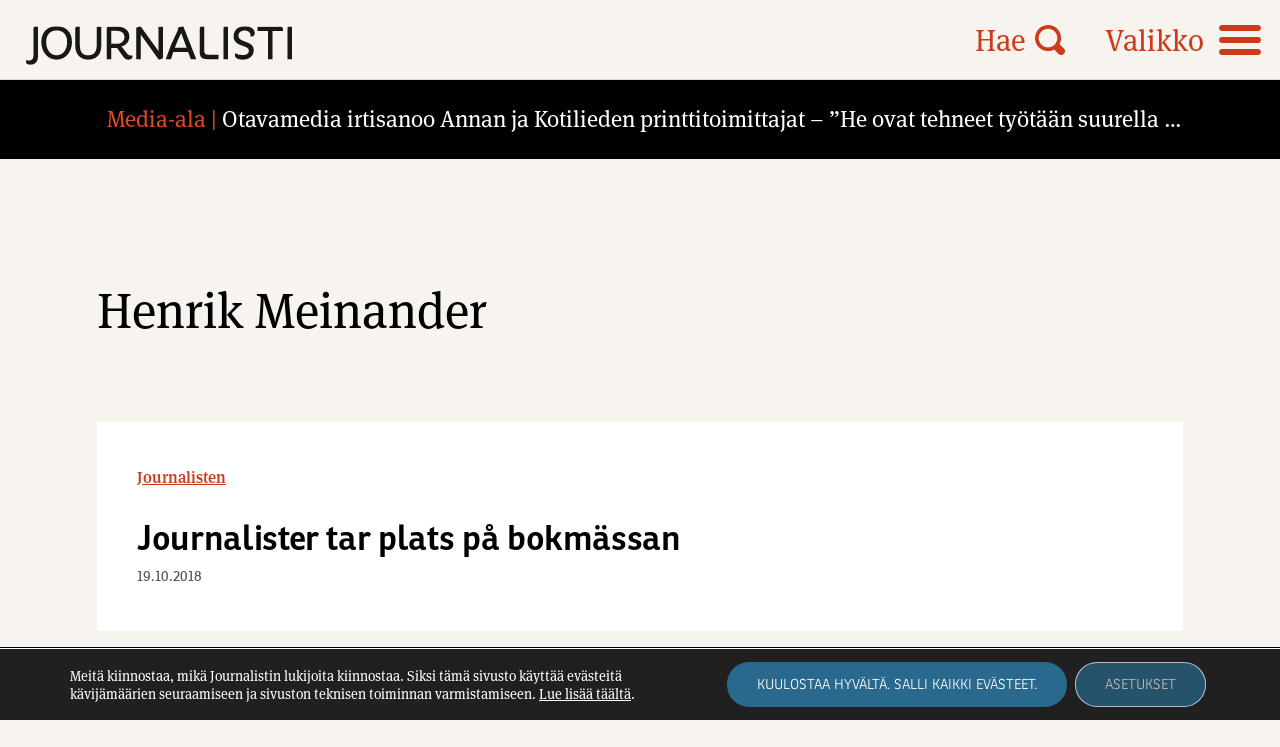

--- FILE ---
content_type: text/html; charset=UTF-8
request_url: https://journalisti.fi/avainsana/henrik-meinander/
body_size: 12080
content:
<!doctype html>
<html lang="fi">
<head>
	<meta charset="UTF-8">
	<meta name="viewport" content="width=device-width, height=device-height, initial-scale=1.0, minimum-scale=1.0, maximum-scale=1.0">
	<link rel="profile" href="https://gmpg.org/xfn/11">
  <!-- <link rel="icon" type="image/png" href="https://journalisti.fi/wp-content/themes/pt-journalisti-theme/assets/img/favicon.png"> -->
  <link rel="stylesheet" href="//use.typekit.net/cxp3nee.css">
	<meta name='robots' content='index, follow, max-image-preview:large, max-snippet:-1, max-video-preview:-1' />

	<!-- This site is optimized with the Yoast SEO plugin v26.5 - https://yoast.com/wordpress/plugins/seo/ -->
	<title>Henrik Meinander Archives - Journalisti</title>
	<link rel="canonical" href="https://journalisti.fi/avainsana/henrik-meinander/" />
	<meta property="og:locale" content="fi_FI" />
	<meta property="og:type" content="article" />
	<meta property="og:title" content="Henrik Meinander Archives - Journalisti" />
	<meta property="og:url" content="https://journalisti.fi/avainsana/henrik-meinander/" />
	<meta property="og:site_name" content="Journalisti" />
	<meta property="og:image" content="https://journalisti.fi/wp-content/uploads/2021/08/placeholder_journalisti.png" />
	<meta property="og:image:width" content="1875" />
	<meta property="og:image:height" content="1875" />
	<meta property="og:image:type" content="image/png" />
	<meta name="twitter:card" content="summary_large_image" />
	<script type="application/ld+json" class="yoast-schema-graph">{"@context":"https://schema.org","@graph":[{"@type":"CollectionPage","@id":"https://journalisti.fi/avainsana/henrik-meinander/","url":"https://journalisti.fi/avainsana/henrik-meinander/","name":"Henrik Meinander Archives - Journalisti","isPartOf":{"@id":"https://journalisti.fi/#website"},"breadcrumb":{"@id":"https://journalisti.fi/avainsana/henrik-meinander/#breadcrumb"},"inLanguage":"fi"},{"@type":"BreadcrumbList","@id":"https://journalisti.fi/avainsana/henrik-meinander/#breadcrumb","itemListElement":[{"@type":"ListItem","position":1,"name":"Home","item":"https://journalisti.fi/"},{"@type":"ListItem","position":2,"name":"Henrik Meinander"}]},{"@type":"WebSite","@id":"https://journalisti.fi/#website","url":"https://journalisti.fi/","name":"Journalisti","description":"Suomen Journalistiliiton ammattilehti – Media-alan ammattilaisten ja journalismin puolella.","potentialAction":[{"@type":"SearchAction","target":{"@type":"EntryPoint","urlTemplate":"https://journalisti.fi/?s={search_term_string}"},"query-input":{"@type":"PropertyValueSpecification","valueRequired":true,"valueName":"search_term_string"}}],"inLanguage":"fi"}]}</script>
	<!-- / Yoast SEO plugin. -->


<link rel='dns-prefetch' href='//static.addtoany.com' />
<style id='wp-img-auto-sizes-contain-inline-css' type='text/css'>
img:is([sizes=auto i],[sizes^="auto," i]){contain-intrinsic-size:3000px 1500px}
/*# sourceURL=wp-img-auto-sizes-contain-inline-css */
</style>
<style id='wp-block-library-inline-css' type='text/css'>
:root{--wp-block-synced-color:#7a00df;--wp-block-synced-color--rgb:122,0,223;--wp-bound-block-color:var(--wp-block-synced-color);--wp-editor-canvas-background:#ddd;--wp-admin-theme-color:#007cba;--wp-admin-theme-color--rgb:0,124,186;--wp-admin-theme-color-darker-10:#006ba1;--wp-admin-theme-color-darker-10--rgb:0,107,160.5;--wp-admin-theme-color-darker-20:#005a87;--wp-admin-theme-color-darker-20--rgb:0,90,135;--wp-admin-border-width-focus:2px}@media (min-resolution:192dpi){:root{--wp-admin-border-width-focus:1.5px}}.wp-element-button{cursor:pointer}:root .has-very-light-gray-background-color{background-color:#eee}:root .has-very-dark-gray-background-color{background-color:#313131}:root .has-very-light-gray-color{color:#eee}:root .has-very-dark-gray-color{color:#313131}:root .has-vivid-green-cyan-to-vivid-cyan-blue-gradient-background{background:linear-gradient(135deg,#00d084,#0693e3)}:root .has-purple-crush-gradient-background{background:linear-gradient(135deg,#34e2e4,#4721fb 50%,#ab1dfe)}:root .has-hazy-dawn-gradient-background{background:linear-gradient(135deg,#faaca8,#dad0ec)}:root .has-subdued-olive-gradient-background{background:linear-gradient(135deg,#fafae1,#67a671)}:root .has-atomic-cream-gradient-background{background:linear-gradient(135deg,#fdd79a,#004a59)}:root .has-nightshade-gradient-background{background:linear-gradient(135deg,#330968,#31cdcf)}:root .has-midnight-gradient-background{background:linear-gradient(135deg,#020381,#2874fc)}:root{--wp--preset--font-size--normal:16px;--wp--preset--font-size--huge:42px}.has-regular-font-size{font-size:1em}.has-larger-font-size{font-size:2.625em}.has-normal-font-size{font-size:var(--wp--preset--font-size--normal)}.has-huge-font-size{font-size:var(--wp--preset--font-size--huge)}.has-text-align-center{text-align:center}.has-text-align-left{text-align:left}.has-text-align-right{text-align:right}.has-fit-text{white-space:nowrap!important}#end-resizable-editor-section{display:none}.aligncenter{clear:both}.items-justified-left{justify-content:flex-start}.items-justified-center{justify-content:center}.items-justified-right{justify-content:flex-end}.items-justified-space-between{justify-content:space-between}.screen-reader-text{border:0;clip-path:inset(50%);height:1px;margin:-1px;overflow:hidden;padding:0;position:absolute;width:1px;word-wrap:normal!important}.screen-reader-text:focus{background-color:#ddd;clip-path:none;color:#444;display:block;font-size:1em;height:auto;left:5px;line-height:normal;padding:15px 23px 14px;text-decoration:none;top:5px;width:auto;z-index:100000}html :where(.has-border-color){border-style:solid}html :where([style*=border-top-color]){border-top-style:solid}html :where([style*=border-right-color]){border-right-style:solid}html :where([style*=border-bottom-color]){border-bottom-style:solid}html :where([style*=border-left-color]){border-left-style:solid}html :where([style*=border-width]){border-style:solid}html :where([style*=border-top-width]){border-top-style:solid}html :where([style*=border-right-width]){border-right-style:solid}html :where([style*=border-bottom-width]){border-bottom-style:solid}html :where([style*=border-left-width]){border-left-style:solid}html :where(img[class*=wp-image-]){height:auto;max-width:100%}:where(figure){margin:0 0 1em}html :where(.is-position-sticky){--wp-admin--admin-bar--position-offset:var(--wp-admin--admin-bar--height,0px)}@media screen and (max-width:600px){html :where(.is-position-sticky){--wp-admin--admin-bar--position-offset:0px}}

/*# sourceURL=wp-block-library-inline-css */
</style><style id='global-styles-inline-css' type='text/css'>
:root{--wp--preset--aspect-ratio--square: 1;--wp--preset--aspect-ratio--4-3: 4/3;--wp--preset--aspect-ratio--3-4: 3/4;--wp--preset--aspect-ratio--3-2: 3/2;--wp--preset--aspect-ratio--2-3: 2/3;--wp--preset--aspect-ratio--16-9: 16/9;--wp--preset--aspect-ratio--9-16: 9/16;--wp--preset--color--black: #000000;--wp--preset--color--cyan-bluish-gray: #abb8c3;--wp--preset--color--white: #ffffff;--wp--preset--color--pale-pink: #f78da7;--wp--preset--color--vivid-red: #cf2e2e;--wp--preset--color--luminous-vivid-orange: #ff6900;--wp--preset--color--luminous-vivid-amber: #fcb900;--wp--preset--color--light-green-cyan: #7bdcb5;--wp--preset--color--vivid-green-cyan: #00d084;--wp--preset--color--pale-cyan-blue: #8ed1fc;--wp--preset--color--vivid-cyan-blue: #0693e3;--wp--preset--color--vivid-purple: #9b51e0;--wp--preset--gradient--vivid-cyan-blue-to-vivid-purple: linear-gradient(135deg,rgb(6,147,227) 0%,rgb(155,81,224) 100%);--wp--preset--gradient--light-green-cyan-to-vivid-green-cyan: linear-gradient(135deg,rgb(122,220,180) 0%,rgb(0,208,130) 100%);--wp--preset--gradient--luminous-vivid-amber-to-luminous-vivid-orange: linear-gradient(135deg,rgb(252,185,0) 0%,rgb(255,105,0) 100%);--wp--preset--gradient--luminous-vivid-orange-to-vivid-red: linear-gradient(135deg,rgb(255,105,0) 0%,rgb(207,46,46) 100%);--wp--preset--gradient--very-light-gray-to-cyan-bluish-gray: linear-gradient(135deg,rgb(238,238,238) 0%,rgb(169,184,195) 100%);--wp--preset--gradient--cool-to-warm-spectrum: linear-gradient(135deg,rgb(74,234,220) 0%,rgb(151,120,209) 20%,rgb(207,42,186) 40%,rgb(238,44,130) 60%,rgb(251,105,98) 80%,rgb(254,248,76) 100%);--wp--preset--gradient--blush-light-purple: linear-gradient(135deg,rgb(255,206,236) 0%,rgb(152,150,240) 100%);--wp--preset--gradient--blush-bordeaux: linear-gradient(135deg,rgb(254,205,165) 0%,rgb(254,45,45) 50%,rgb(107,0,62) 100%);--wp--preset--gradient--luminous-dusk: linear-gradient(135deg,rgb(255,203,112) 0%,rgb(199,81,192) 50%,rgb(65,88,208) 100%);--wp--preset--gradient--pale-ocean: linear-gradient(135deg,rgb(255,245,203) 0%,rgb(182,227,212) 50%,rgb(51,167,181) 100%);--wp--preset--gradient--electric-grass: linear-gradient(135deg,rgb(202,248,128) 0%,rgb(113,206,126) 100%);--wp--preset--gradient--midnight: linear-gradient(135deg,rgb(2,3,129) 0%,rgb(40,116,252) 100%);--wp--preset--font-size--small: 13px;--wp--preset--font-size--medium: 20px;--wp--preset--font-size--large: 36px;--wp--preset--font-size--x-large: 42px;--wp--preset--spacing--20: 0.44rem;--wp--preset--spacing--30: 0.67rem;--wp--preset--spacing--40: 1rem;--wp--preset--spacing--50: 1.5rem;--wp--preset--spacing--60: 2.25rem;--wp--preset--spacing--70: 3.38rem;--wp--preset--spacing--80: 5.06rem;--wp--preset--shadow--natural: 6px 6px 9px rgba(0, 0, 0, 0.2);--wp--preset--shadow--deep: 12px 12px 50px rgba(0, 0, 0, 0.4);--wp--preset--shadow--sharp: 6px 6px 0px rgba(0, 0, 0, 0.2);--wp--preset--shadow--outlined: 6px 6px 0px -3px rgb(255, 255, 255), 6px 6px rgb(0, 0, 0);--wp--preset--shadow--crisp: 6px 6px 0px rgb(0, 0, 0);}:where(.is-layout-flex){gap: 0.5em;}:where(.is-layout-grid){gap: 0.5em;}body .is-layout-flex{display: flex;}.is-layout-flex{flex-wrap: wrap;align-items: center;}.is-layout-flex > :is(*, div){margin: 0;}body .is-layout-grid{display: grid;}.is-layout-grid > :is(*, div){margin: 0;}:where(.wp-block-columns.is-layout-flex){gap: 2em;}:where(.wp-block-columns.is-layout-grid){gap: 2em;}:where(.wp-block-post-template.is-layout-flex){gap: 1.25em;}:where(.wp-block-post-template.is-layout-grid){gap: 1.25em;}.has-black-color{color: var(--wp--preset--color--black) !important;}.has-cyan-bluish-gray-color{color: var(--wp--preset--color--cyan-bluish-gray) !important;}.has-white-color{color: var(--wp--preset--color--white) !important;}.has-pale-pink-color{color: var(--wp--preset--color--pale-pink) !important;}.has-vivid-red-color{color: var(--wp--preset--color--vivid-red) !important;}.has-luminous-vivid-orange-color{color: var(--wp--preset--color--luminous-vivid-orange) !important;}.has-luminous-vivid-amber-color{color: var(--wp--preset--color--luminous-vivid-amber) !important;}.has-light-green-cyan-color{color: var(--wp--preset--color--light-green-cyan) !important;}.has-vivid-green-cyan-color{color: var(--wp--preset--color--vivid-green-cyan) !important;}.has-pale-cyan-blue-color{color: var(--wp--preset--color--pale-cyan-blue) !important;}.has-vivid-cyan-blue-color{color: var(--wp--preset--color--vivid-cyan-blue) !important;}.has-vivid-purple-color{color: var(--wp--preset--color--vivid-purple) !important;}.has-black-background-color{background-color: var(--wp--preset--color--black) !important;}.has-cyan-bluish-gray-background-color{background-color: var(--wp--preset--color--cyan-bluish-gray) !important;}.has-white-background-color{background-color: var(--wp--preset--color--white) !important;}.has-pale-pink-background-color{background-color: var(--wp--preset--color--pale-pink) !important;}.has-vivid-red-background-color{background-color: var(--wp--preset--color--vivid-red) !important;}.has-luminous-vivid-orange-background-color{background-color: var(--wp--preset--color--luminous-vivid-orange) !important;}.has-luminous-vivid-amber-background-color{background-color: var(--wp--preset--color--luminous-vivid-amber) !important;}.has-light-green-cyan-background-color{background-color: var(--wp--preset--color--light-green-cyan) !important;}.has-vivid-green-cyan-background-color{background-color: var(--wp--preset--color--vivid-green-cyan) !important;}.has-pale-cyan-blue-background-color{background-color: var(--wp--preset--color--pale-cyan-blue) !important;}.has-vivid-cyan-blue-background-color{background-color: var(--wp--preset--color--vivid-cyan-blue) !important;}.has-vivid-purple-background-color{background-color: var(--wp--preset--color--vivid-purple) !important;}.has-black-border-color{border-color: var(--wp--preset--color--black) !important;}.has-cyan-bluish-gray-border-color{border-color: var(--wp--preset--color--cyan-bluish-gray) !important;}.has-white-border-color{border-color: var(--wp--preset--color--white) !important;}.has-pale-pink-border-color{border-color: var(--wp--preset--color--pale-pink) !important;}.has-vivid-red-border-color{border-color: var(--wp--preset--color--vivid-red) !important;}.has-luminous-vivid-orange-border-color{border-color: var(--wp--preset--color--luminous-vivid-orange) !important;}.has-luminous-vivid-amber-border-color{border-color: var(--wp--preset--color--luminous-vivid-amber) !important;}.has-light-green-cyan-border-color{border-color: var(--wp--preset--color--light-green-cyan) !important;}.has-vivid-green-cyan-border-color{border-color: var(--wp--preset--color--vivid-green-cyan) !important;}.has-pale-cyan-blue-border-color{border-color: var(--wp--preset--color--pale-cyan-blue) !important;}.has-vivid-cyan-blue-border-color{border-color: var(--wp--preset--color--vivid-cyan-blue) !important;}.has-vivid-purple-border-color{border-color: var(--wp--preset--color--vivid-purple) !important;}.has-vivid-cyan-blue-to-vivid-purple-gradient-background{background: var(--wp--preset--gradient--vivid-cyan-blue-to-vivid-purple) !important;}.has-light-green-cyan-to-vivid-green-cyan-gradient-background{background: var(--wp--preset--gradient--light-green-cyan-to-vivid-green-cyan) !important;}.has-luminous-vivid-amber-to-luminous-vivid-orange-gradient-background{background: var(--wp--preset--gradient--luminous-vivid-amber-to-luminous-vivid-orange) !important;}.has-luminous-vivid-orange-to-vivid-red-gradient-background{background: var(--wp--preset--gradient--luminous-vivid-orange-to-vivid-red) !important;}.has-very-light-gray-to-cyan-bluish-gray-gradient-background{background: var(--wp--preset--gradient--very-light-gray-to-cyan-bluish-gray) !important;}.has-cool-to-warm-spectrum-gradient-background{background: var(--wp--preset--gradient--cool-to-warm-spectrum) !important;}.has-blush-light-purple-gradient-background{background: var(--wp--preset--gradient--blush-light-purple) !important;}.has-blush-bordeaux-gradient-background{background: var(--wp--preset--gradient--blush-bordeaux) !important;}.has-luminous-dusk-gradient-background{background: var(--wp--preset--gradient--luminous-dusk) !important;}.has-pale-ocean-gradient-background{background: var(--wp--preset--gradient--pale-ocean) !important;}.has-electric-grass-gradient-background{background: var(--wp--preset--gradient--electric-grass) !important;}.has-midnight-gradient-background{background: var(--wp--preset--gradient--midnight) !important;}.has-small-font-size{font-size: var(--wp--preset--font-size--small) !important;}.has-medium-font-size{font-size: var(--wp--preset--font-size--medium) !important;}.has-large-font-size{font-size: var(--wp--preset--font-size--large) !important;}.has-x-large-font-size{font-size: var(--wp--preset--font-size--x-large) !important;}
/*# sourceURL=global-styles-inline-css */
</style>

<style id='classic-theme-styles-inline-css' type='text/css'>
/*! This file is auto-generated */
.wp-block-button__link{color:#fff;background-color:#32373c;border-radius:9999px;box-shadow:none;text-decoration:none;padding:calc(.667em + 2px) calc(1.333em + 2px);font-size:1.125em}.wp-block-file__button{background:#32373c;color:#fff;text-decoration:none}
/*# sourceURL=/wp-includes/css/classic-themes.min.css */
</style>
<link rel='stylesheet' id='icon-style-css' href='https://journalisti.fi/wp-content/themes/pt-journalisti-theme/assets/icons/styles.css?ver=1727850063' type='text/css' media='all' />
<link rel='stylesheet' id='owl-style-css' href='https://journalisti.fi/wp-content/themes/pt-journalisti-theme/assets/js/owlcarousel/assets/owl.carousel.min.css?ver=6.9' type='text/css' media='all' />
<link rel='stylesheet' id='owl-theme-style-css' href='https://journalisti.fi/wp-content/themes/pt-journalisti-theme/assets/js/owlcarousel/assets/owl.theme.default.min.css?ver=6.9' type='text/css' media='all' />
<link rel='stylesheet' id='aste-style-css' href='https://journalisti.fi/wp-content/themes/pt-journalisti-theme/style.css?ver=1727850063' type='text/css' media='all' />
<link rel='stylesheet' id='addtoany-css' href='https://journalisti.fi/wp-content/plugins/add-to-any/addtoany.min.css?ver=1.16' type='text/css' media='all' />
<link rel='stylesheet' id='ald-styles-css' href='https://journalisti.fi/wp-content/plugins/ajax-load-more-anything/assets/styles.min.css?ver=3.3.9' type='text/css' media='all' />
<link rel='stylesheet' id='moove_gdpr_frontend-css' href='https://journalisti.fi/wp-content/plugins/gdpr-cookie-compliance/dist/styles/gdpr-main-nf.css?ver=4.16.1' type='text/css' media='all' />
<style id='moove_gdpr_frontend-inline-css' type='text/css'>
				#moove_gdpr_cookie_modal .moove-gdpr-modal-content .moove-gdpr-tab-main h3.tab-title, 
				#moove_gdpr_cookie_modal .moove-gdpr-modal-content .moove-gdpr-tab-main span.tab-title,
				#moove_gdpr_cookie_modal .moove-gdpr-modal-content .moove-gdpr-modal-left-content #moove-gdpr-menu li a, 
				#moove_gdpr_cookie_modal .moove-gdpr-modal-content .moove-gdpr-modal-left-content #moove-gdpr-menu li button,
				#moove_gdpr_cookie_modal .moove-gdpr-modal-content .moove-gdpr-modal-left-content .moove-gdpr-branding-cnt a,
				#moove_gdpr_cookie_modal .moove-gdpr-modal-content .moove-gdpr-modal-footer-content .moove-gdpr-button-holder a.mgbutton, 
				#moove_gdpr_cookie_modal .moove-gdpr-modal-content .moove-gdpr-modal-footer-content .moove-gdpr-button-holder button.mgbutton,
				#moove_gdpr_cookie_modal .cookie-switch .cookie-slider:after, 
				#moove_gdpr_cookie_modal .cookie-switch .slider:after, 
				#moove_gdpr_cookie_modal .switch .cookie-slider:after, 
				#moove_gdpr_cookie_modal .switch .slider:after,
				#moove_gdpr_cookie_info_bar .moove-gdpr-info-bar-container .moove-gdpr-info-bar-content p, 
				#moove_gdpr_cookie_info_bar .moove-gdpr-info-bar-container .moove-gdpr-info-bar-content p a,
				#moove_gdpr_cookie_info_bar .moove-gdpr-info-bar-container .moove-gdpr-info-bar-content a.mgbutton, 
				#moove_gdpr_cookie_info_bar .moove-gdpr-info-bar-container .moove-gdpr-info-bar-content button.mgbutton,
				#moove_gdpr_cookie_modal .moove-gdpr-modal-content .moove-gdpr-tab-main .moove-gdpr-tab-main-content h1, 
				#moove_gdpr_cookie_modal .moove-gdpr-modal-content .moove-gdpr-tab-main .moove-gdpr-tab-main-content h2, 
				#moove_gdpr_cookie_modal .moove-gdpr-modal-content .moove-gdpr-tab-main .moove-gdpr-tab-main-content h3, 
				#moove_gdpr_cookie_modal .moove-gdpr-modal-content .moove-gdpr-tab-main .moove-gdpr-tab-main-content h4, 
				#moove_gdpr_cookie_modal .moove-gdpr-modal-content .moove-gdpr-tab-main .moove-gdpr-tab-main-content h5, 
				#moove_gdpr_cookie_modal .moove-gdpr-modal-content .moove-gdpr-tab-main .moove-gdpr-tab-main-content h6,
				#moove_gdpr_cookie_modal .moove-gdpr-modal-content.moove_gdpr_modal_theme_v2 .moove-gdpr-modal-title .tab-title,
				#moove_gdpr_cookie_modal .moove-gdpr-modal-content.moove_gdpr_modal_theme_v2 .moove-gdpr-tab-main h3.tab-title, 
				#moove_gdpr_cookie_modal .moove-gdpr-modal-content.moove_gdpr_modal_theme_v2 .moove-gdpr-tab-main span.tab-title,
				#moove_gdpr_cookie_modal .moove-gdpr-modal-content.moove_gdpr_modal_theme_v2 .moove-gdpr-branding-cnt a {
				 	font-weight: inherit				}
			#moove_gdpr_cookie_modal,#moove_gdpr_cookie_info_bar,.gdpr_cookie_settings_shortcode_content{font-family:inherit}#moove_gdpr_save_popup_settings_button{background-color:#373737;color:#fff}#moove_gdpr_save_popup_settings_button:hover{background-color:#000}#moove_gdpr_cookie_info_bar .moove-gdpr-info-bar-container .moove-gdpr-info-bar-content a.mgbutton,#moove_gdpr_cookie_info_bar .moove-gdpr-info-bar-container .moove-gdpr-info-bar-content button.mgbutton{background-color:#2a698e}#moove_gdpr_cookie_modal .moove-gdpr-modal-content .moove-gdpr-modal-footer-content .moove-gdpr-button-holder a.mgbutton,#moove_gdpr_cookie_modal .moove-gdpr-modal-content .moove-gdpr-modal-footer-content .moove-gdpr-button-holder button.mgbutton,.gdpr_cookie_settings_shortcode_content .gdpr-shr-button.button-green{background-color:#2a698e;border-color:#2a698e}#moove_gdpr_cookie_modal .moove-gdpr-modal-content .moove-gdpr-modal-footer-content .moove-gdpr-button-holder a.mgbutton:hover,#moove_gdpr_cookie_modal .moove-gdpr-modal-content .moove-gdpr-modal-footer-content .moove-gdpr-button-holder button.mgbutton:hover,.gdpr_cookie_settings_shortcode_content .gdpr-shr-button.button-green:hover{background-color:#fff;color:#2a698e}#moove_gdpr_cookie_modal .moove-gdpr-modal-content .moove-gdpr-modal-close i,#moove_gdpr_cookie_modal .moove-gdpr-modal-content .moove-gdpr-modal-close span.gdpr-icon{background-color:#2a698e;border:1px solid #2a698e}#moove_gdpr_cookie_info_bar span.change-settings-button.focus-g,#moove_gdpr_cookie_info_bar span.change-settings-button:focus,#moove_gdpr_cookie_info_bar button.change-settings-button.focus-g,#moove_gdpr_cookie_info_bar button.change-settings-button:focus{-webkit-box-shadow:0 0 1px 3px #2a698e;-moz-box-shadow:0 0 1px 3px #2a698e;box-shadow:0 0 1px 3px #2a698e}#moove_gdpr_cookie_modal .moove-gdpr-modal-content .moove-gdpr-modal-close i:hover,#moove_gdpr_cookie_modal .moove-gdpr-modal-content .moove-gdpr-modal-close span.gdpr-icon:hover,#moove_gdpr_cookie_info_bar span[data-href]>u.change-settings-button{color:#2a698e}#moove_gdpr_cookie_modal .moove-gdpr-modal-content .moove-gdpr-modal-left-content #moove-gdpr-menu li.menu-item-selected a span.gdpr-icon,#moove_gdpr_cookie_modal .moove-gdpr-modal-content .moove-gdpr-modal-left-content #moove-gdpr-menu li.menu-item-selected button span.gdpr-icon{color:inherit}#moove_gdpr_cookie_modal .moove-gdpr-modal-content .moove-gdpr-modal-left-content #moove-gdpr-menu li a span.gdpr-icon,#moove_gdpr_cookie_modal .moove-gdpr-modal-content .moove-gdpr-modal-left-content #moove-gdpr-menu li button span.gdpr-icon{color:inherit}#moove_gdpr_cookie_modal .gdpr-acc-link{line-height:0;font-size:0;color:transparent;position:absolute}#moove_gdpr_cookie_modal .moove-gdpr-modal-content .moove-gdpr-modal-close:hover i,#moove_gdpr_cookie_modal .moove-gdpr-modal-content .moove-gdpr-modal-left-content #moove-gdpr-menu li a,#moove_gdpr_cookie_modal .moove-gdpr-modal-content .moove-gdpr-modal-left-content #moove-gdpr-menu li button,#moove_gdpr_cookie_modal .moove-gdpr-modal-content .moove-gdpr-modal-left-content #moove-gdpr-menu li button i,#moove_gdpr_cookie_modal .moove-gdpr-modal-content .moove-gdpr-modal-left-content #moove-gdpr-menu li a i,#moove_gdpr_cookie_modal .moove-gdpr-modal-content .moove-gdpr-tab-main .moove-gdpr-tab-main-content a:hover,#moove_gdpr_cookie_info_bar.moove-gdpr-dark-scheme .moove-gdpr-info-bar-container .moove-gdpr-info-bar-content a.mgbutton:hover,#moove_gdpr_cookie_info_bar.moove-gdpr-dark-scheme .moove-gdpr-info-bar-container .moove-gdpr-info-bar-content button.mgbutton:hover,#moove_gdpr_cookie_info_bar.moove-gdpr-dark-scheme .moove-gdpr-info-bar-container .moove-gdpr-info-bar-content a:hover,#moove_gdpr_cookie_info_bar.moove-gdpr-dark-scheme .moove-gdpr-info-bar-container .moove-gdpr-info-bar-content button:hover,#moove_gdpr_cookie_info_bar.moove-gdpr-dark-scheme .moove-gdpr-info-bar-container .moove-gdpr-info-bar-content span.change-settings-button:hover,#moove_gdpr_cookie_info_bar.moove-gdpr-dark-scheme .moove-gdpr-info-bar-container .moove-gdpr-info-bar-content button.change-settings-button:hover,#moove_gdpr_cookie_info_bar.moove-gdpr-dark-scheme .moove-gdpr-info-bar-container .moove-gdpr-info-bar-content u.change-settings-button:hover,#moove_gdpr_cookie_info_bar span[data-href]>u.change-settings-button,#moove_gdpr_cookie_info_bar.moove-gdpr-dark-scheme .moove-gdpr-info-bar-container .moove-gdpr-info-bar-content a.mgbutton.focus-g,#moove_gdpr_cookie_info_bar.moove-gdpr-dark-scheme .moove-gdpr-info-bar-container .moove-gdpr-info-bar-content button.mgbutton.focus-g,#moove_gdpr_cookie_info_bar.moove-gdpr-dark-scheme .moove-gdpr-info-bar-container .moove-gdpr-info-bar-content a.focus-g,#moove_gdpr_cookie_info_bar.moove-gdpr-dark-scheme .moove-gdpr-info-bar-container .moove-gdpr-info-bar-content button.focus-g,#moove_gdpr_cookie_info_bar.moove-gdpr-dark-scheme .moove-gdpr-info-bar-container .moove-gdpr-info-bar-content a.mgbutton:focus,#moove_gdpr_cookie_info_bar.moove-gdpr-dark-scheme .moove-gdpr-info-bar-container .moove-gdpr-info-bar-content button.mgbutton:focus,#moove_gdpr_cookie_info_bar.moove-gdpr-dark-scheme .moove-gdpr-info-bar-container .moove-gdpr-info-bar-content a:focus,#moove_gdpr_cookie_info_bar.moove-gdpr-dark-scheme .moove-gdpr-info-bar-container .moove-gdpr-info-bar-content button:focus,#moove_gdpr_cookie_info_bar.moove-gdpr-dark-scheme .moove-gdpr-info-bar-container .moove-gdpr-info-bar-content span.change-settings-button.focus-g,span.change-settings-button:focus,button.change-settings-button.focus-g,button.change-settings-button:focus,#moove_gdpr_cookie_info_bar.moove-gdpr-dark-scheme .moove-gdpr-info-bar-container .moove-gdpr-info-bar-content u.change-settings-button.focus-g,#moove_gdpr_cookie_info_bar.moove-gdpr-dark-scheme .moove-gdpr-info-bar-container .moove-gdpr-info-bar-content u.change-settings-button:focus{color:#2a698e}#moove_gdpr_cookie_modal .moove-gdpr-branding.focus-g span,#moove_gdpr_cookie_modal .moove-gdpr-modal-content .moove-gdpr-tab-main a.focus-g{color:#2a698e}#moove_gdpr_cookie_modal.gdpr_lightbox-hide{display:none}
/*# sourceURL=moove_gdpr_frontend-inline-css */
</style>
<script type="text/javascript" id="addtoany-core-js-before">
/* <![CDATA[ */
window.a2a_config=window.a2a_config||{};a2a_config.callbacks=[];a2a_config.overlays=[];a2a_config.templates={};a2a_localize = {
	Share: "Share",
	Save: "Save",
	Subscribe: "Subscribe",
	Email: "Email",
	Bookmark: "Bookmark",
	ShowAll: "Show all",
	ShowLess: "Show less",
	FindServices: "Find service(s)",
	FindAnyServiceToAddTo: "Instantly find any service to add to",
	PoweredBy: "Powered by",
	ShareViaEmail: "Share via email",
	SubscribeViaEmail: "Subscribe via email",
	BookmarkInYourBrowser: "Bookmark in your browser",
	BookmarkInstructions: "Press Ctrl+D or \u2318+D to bookmark this page",
	AddToYourFavorites: "Add to your favorites",
	SendFromWebOrProgram: "Send from any email address or email program",
	EmailProgram: "Email program",
	More: "More&#8230;",
	ThanksForSharing: "Thanks for sharing!",
	ThanksForFollowing: "Thanks for following!"
};

a2a_config.icon_color="transparent,#000000";

//# sourceURL=addtoany-core-js-before
/* ]]> */
</script>
<script type="text/javascript" defer src="https://static.addtoany.com/menu/page.js" id="addtoany-core-js"></script>
<script type="text/javascript" src="https://journalisti.fi/wp-includes/js/jquery/jquery.min.js?ver=3.7.1" id="jquery-core-js"></script>
<script type="text/javascript" src="https://journalisti.fi/wp-includes/js/jquery/jquery-migrate.min.js?ver=3.4.1" id="jquery-migrate-js"></script>
<script type="text/javascript" defer src="https://journalisti.fi/wp-content/plugins/add-to-any/addtoany.min.js?ver=1.1" id="addtoany-jquery-js"></script>
<script type="text/javascript" src="https://journalisti.fi/wp-content/themes/pt-journalisti-theme/assets/js/owlcarousel/owl.carousel.min.js?ver=6.9" id="owl-js"></script>
<link rel="https://api.w.org/" href="https://journalisti.fi/wp-json/" /><link rel="alternate" title="JSON" type="application/json" href="https://journalisti.fi/wp-json/wp/v2/tags/5070" />
<!-- This site is using AdRotate Professional v5.25.1 to display their advertisements - https://ajdg.solutions/ -->
<!-- AdRotate CSS -->
<style type="text/css" media="screen">
	.g { margin:0px; padding:0px; overflow:hidden; line-height:1; zoom:1; }
	.g img { height:auto; }
	.g-col { position:relative; float:left; }
	.g-col:first-child { margin-left: 0; }
	.g-col:last-child { margin-right: 0; }
	.g-wall { display:block; position:fixed; left:0; top:0; width:100%; height:100%; z-index:-1; }
	.woocommerce-page .g, .bbpress-wrapper .g { margin: 20px auto; clear:both; }
	@media only screen and (max-width: 480px) {
		.g-col, .g-dyn, .g-single { width:100%; margin-left:0; margin-right:0; }
		.woocommerce-page .g, .bbpress-wrapper .g { margin: 10px auto; }
	}
</style>
<!-- /AdRotate CSS -->

<link rel="icon" href="https://journalisti.fi/wp-content/uploads/2021/06/cropped-favicon_512x512@2x-32x32.png" sizes="32x32" />
<link rel="icon" href="https://journalisti.fi/wp-content/uploads/2021/06/cropped-favicon_512x512@2x-192x192.png" sizes="192x192" />
<link rel="apple-touch-icon" href="https://journalisti.fi/wp-content/uploads/2021/06/cropped-favicon_512x512@2x-180x180.png" />
<meta name="msapplication-TileImage" content="https://journalisti.fi/wp-content/uploads/2021/06/cropped-favicon_512x512@2x-270x270.png" />
<style type="text/css">#loadmore .column{display:none}</style></head>

<body class="archive tag tag-henrik-meinander tag-5070 wp-theme-pt-journalisti-theme">
<div id="page" class="site">
<header class="site-header">
<div class="site-header__container">

  <a class="screen-reader-text" href="#main">Siirry suoraan sisältöön.</a>
  <a class="site-header__logo" title="Etusivulle" href="https://journalisti.fi"> </a> 
  <button id="menubutton" aria-label="Valikon avauspainike"><span>Valikko</span><svg class="icon-menu"><use href="https://journalisti.fi/wp-content/themes/pt-journalisti-theme/assets/icons/icons.svg#icon-menu"></use></svg></button>
  <button id="searchbutton" aria-label="Haun avauspainike"><span>Hae</span><svg class="icon-icon-open-magnifying-glass"><use href="https://journalisti.fi/wp-content/themes/pt-journalisti-theme/assets/icons/icons.svg#icon-icon-open-magnifying-glass"></use></svg></button>
  
  <nav aria-label="Päävalikko" id="mainmenu" class="hide">
    <div class="menu-menu-1-container"><ul id="primary-menu" class="menu"><li id="menu-item-10623" class="menu-item menu-item-type-taxonomy menu-item-object-aiheet menu-item-10623"><a href="https://journalisti.fi/aiheet/media-ala/">Media-ala</a></li>
<li id="menu-item-10624" class="menu-item menu-item-type-taxonomy menu-item-object-aiheet menu-item-10624"><a href="https://journalisti.fi/aiheet/journalismi/">Journalismi</a></li>
<li id="menu-item-10627" class="menu-item menu-item-type-taxonomy menu-item-object-aiheet menu-item-10627"><a href="https://journalisti.fi/aiheet/sananvapaus/">Sananvapaus</a></li>
<li id="menu-item-10626" class="menu-item menu-item-type-taxonomy menu-item-object-aiheet menu-item-10626"><a href="https://journalisti.fi/aiheet/liitto/">Liitto</a></li>
<li id="menu-item-10625" class="menu-item menu-item-type-taxonomy menu-item-object-aiheet menu-item-10625"><a href="https://journalisti.fi/aiheet/tyoelama/">Työelämä</a></li>
<li id="menu-item-10628" class="menu-item menu-item-type-taxonomy menu-item-object-aiheet menu-item-10628"><a href="https://journalisti.fi/aiheet/journalisten/">Journalisten</a></li>
</ul></div>    <div class="menu-pohjavalikko-container"><ul id="secondary-menu" class="menu"><li id="menu-item-10480" class="line-before menu-item menu-item-type-post_type menu-item-object-page menu-item-10480"><a href="https://journalisti.fi/info/">Info</a></li>
<li id="menu-item-10479" class="line-after menu-item menu-item-type-post_type menu-item-object-page menu-item-10479"><a href="https://journalisti.fi/ilmoittajalle/">Ilmoittajalle</a></li>
<li id="menu-item-10904" class="blacklink menu-item menu-item-type-custom menu-item-object-custom menu-item-10904"><a href="https://journalisti.fi/arkisto/2026-lehdet/">Lehtiarkisto</a></li>
<li id="menu-item-11068" class="blacklink outlink menu-item menu-item-type-custom menu-item-object-custom menu-item-11068"><a href="http://journalistiliitto-fi.directo.fi/journalisti/lehti/2013/">Arkisto 2008—2013</a></li>
<li id="menu-item-10483" class="blacklink outlink menu-item menu-item-type-custom menu-item-object-custom menu-item-10483"><a target="_blank" href="https://view.taiqa.com/library/journalisti">Näköislehti</a></li>
<li id="menu-item-10484" class="blacklink outlink menu-item menu-item-type-custom menu-item-object-custom menu-item-10484"><a href="https://journalistiliitto.fi/fi/">Journalistiliitto</a></li>
</ul></div>    <div class="menu-some-menu-container"><ul id="social-menu" class="menu"><li id="menu-item-10481" class="facebook menu-item menu-item-type-custom menu-item-object-custom menu-item-10481"><a target="_blank" href="https://fi-fi.facebook.com/journalistilehti/">Facebook</a></li>
</ul></div>    <button id="menuCloseButton" title="Sulkee valikon"><span>Sulje</span><svg class="icon-remove-delete"><use href="https://journalisti.fi/wp-content/themes/pt-journalisti-theme/assets/icons/icons.svg#icon-remove-delete"></use></svg></button>
  </nav>
  
  <form role="search" method="get" class="search-form" action="https://journalisti.fi/" >
    <label class="screen-reader-text" for="s"></label>
     <div class="search-item-wrap">
     <input type="search" value="" name="s" id="s" placeholder="Mitä etsit?" />
     <button type="submit" id="searchsubmit" value="Hae"><span>Hae</span> <svg class="icon-icon-open-magnifying-glass"><use href="https://journalisti.fi/wp-content/themes/pt-journalisti-theme/assets/icons/icons.svg#icon-icon-open-magnifying-glass"></use></svg></button>
     </div>
     </form>  
</div><!-- .site-header__container -->
</header>


<main id="main" class="site-main archive-page">
<div class="ticker-bg">
  <div class="ticker cont">
  <ul>
    <li><a class="catbutton" href="https://journalisti.fi/aiheet/media-ala/">Media-ala</a><span> | </span><a href="https://journalisti.fi/uutiset/2026/01/otavamedia-irtisanoo-annan-ja-kotilieden-printtitoimittajat-he-ovat-tehneet-tyotaan-suurella-ammattiylpeydella/">Otavamedia irtisanoo Annan ja Kotilieden printtitoimittajat – ”He ovat tehneet työtään suurella ammattiylpeydellä”</a>
    <li><a class="catbutton" href="https://journalisti.fi/aiheet/liitto/">Liitto</a><span> | </span><a href="https://journalisti.fi/artikkelit/2026/01/yritys-rekrytoi-talousjournalisteja-mutta-jatti-palkat-maksamatta/">Yritys rekrytoi talousjournalisteja, mutta jätti palkat maksamatta </a>
    <li><a class="catbutton" href="https://journalisti.fi/aiheet/media-ala/">Media-ala</a><span> | </span><a href="https://journalisti.fi/uutiset/2026/01/jsnn-rahoitus-pysyy-ennallaan/">JSN:n rahoitus pysyy  ennallaan</a>
    </ul>
  </div>
</div>

<header class="entry-header archive">
  <div class="cont">
    <div class="left-wrap">
  <h1 class="archive-title">Henrik Meinander</h1>  
    
          
    </div>
    
  </div>
</header>

<div class="main-container cont"> 

  <div class="entry-content full-width">
    
        <div class="listing__full">
    <div class="listing__row">
      <div class="listing__texts">
        <a class="catbutton" href="https://journalisti.fi/aiheet/journalisten/">Journalisten</a>  
        <a href="https://journalisti.fi/artikkelit/2018/10/journalister-tar-plats-p-bokmssan/">
          <h2>Journalister tar plats p&#xE5; bokm&#xE4;ssan</h2>
        </a>
        <div class="entry-meta"> 
          <span class="entry-meta__date">19.10.2018</span>
        </div>
      </div>
      
      <div class="listing__image">
            </div>
    
    </div>
  </div>



      
    
 </div>

  
</div><!-- .main-container --> 
</main><!-- #main -->

<footer id="footer" class="site-footer">
<div class="site-footer__upper">
  <div class="cont">
    <a href="https://journalisti.fi" title="Etusivulle" class="site-footer__logo"> </a>
    <div class="site-footer__text">Suomen Journalistiliiton ammattilehti – Media-alan ammattilaisten ja journalismin puolella.</div>
    <hr>
    <div class="menu-menu-1-container"><ul id="primary-menu" class="menu"><li class="menu-item menu-item-type-taxonomy menu-item-object-aiheet menu-item-10623"><a href="https://journalisti.fi/aiheet/media-ala/">Media-ala</a></li>
<li class="menu-item menu-item-type-taxonomy menu-item-object-aiheet menu-item-10624"><a href="https://journalisti.fi/aiheet/journalismi/">Journalismi</a></li>
<li class="menu-item menu-item-type-taxonomy menu-item-object-aiheet menu-item-10627"><a href="https://journalisti.fi/aiheet/sananvapaus/">Sananvapaus</a></li>
<li class="menu-item menu-item-type-taxonomy menu-item-object-aiheet menu-item-10626"><a href="https://journalisti.fi/aiheet/liitto/">Liitto</a></li>
<li class="menu-item menu-item-type-taxonomy menu-item-object-aiheet menu-item-10625"><a href="https://journalisti.fi/aiheet/tyoelama/">Työelämä</a></li>
<li class="menu-item menu-item-type-taxonomy menu-item-object-aiheet menu-item-10628"><a href="https://journalisti.fi/aiheet/journalisten/">Journalisten</a></li>
</ul></div>  </div>
</div>
<div class="site-footer__lower">
  <div class="cont">
  <div class="menu-pohjavalikko-container"><ul id="secondary-menu" class="menu"><li class="line-before menu-item menu-item-type-post_type menu-item-object-page menu-item-10480"><a href="https://journalisti.fi/info/">Info</a></li>
<li class="line-after menu-item menu-item-type-post_type menu-item-object-page menu-item-10479"><a href="https://journalisti.fi/ilmoittajalle/">Ilmoittajalle</a></li>
<li class="blacklink menu-item menu-item-type-custom menu-item-object-custom menu-item-10904"><a href="https://journalisti.fi/arkisto/2026-lehdet/">Lehtiarkisto</a></li>
<li class="blacklink outlink menu-item menu-item-type-custom menu-item-object-custom menu-item-11068"><a href="http://journalistiliitto-fi.directo.fi/journalisti/lehti/2013/">Arkisto 2008—2013</a></li>
<li class="blacklink outlink menu-item menu-item-type-custom menu-item-object-custom menu-item-10483"><a target="_blank" href="https://view.taiqa.com/library/journalisti">Näköislehti</a></li>
<li class="blacklink outlink menu-item menu-item-type-custom menu-item-object-custom menu-item-10484"><a href="https://journalistiliitto.fi/fi/">Journalistiliitto</a></li>
</ul></div>  <div class="menu-some-menu-container"><ul id="social-menu" class="menu"><li class="facebook menu-item menu-item-type-custom menu-item-object-custom menu-item-10481"><a target="_blank" href="https://fi-fi.facebook.com/journalistilehti/">Facebook</a></li>
</ul></div>  </div>
</div>
  
</footer><!-- #footer -->
</div><!-- #page -->

<script type="speculationrules">
{"prefetch":[{"source":"document","where":{"and":[{"href_matches":"/*"},{"not":{"href_matches":["/wp-*.php","/wp-admin/*","/wp-content/uploads/*","/wp-content/*","/wp-content/plugins/*","/wp-content/themes/pt-journalisti-theme/*","/*\\?(.+)"]}},{"not":{"selector_matches":"a[rel~=\"nofollow\"]"}},{"not":{"selector_matches":".no-prefetch, .no-prefetch a"}}]},"eagerness":"conservative"}]}
</script>
	<div class="ald_laser_loader">
		<div class="ald_loader_progress"></div>
	</div>
	
  <!--copyscapeskip-->
  <aside id="moove_gdpr_cookie_info_bar" class="moove-gdpr-info-bar-hidden moove-gdpr-align-center moove-gdpr-dark-scheme gdpr_infobar_postion_bottom" aria-label="GDPR Cookie Banner" style="display: none;">
    <div class="moove-gdpr-info-bar-container">
      <div class="moove-gdpr-info-bar-content">
        
<div class="moove-gdpr-cookie-notice">
  <p>Meitä kiinnostaa, mikä Journalistin lukijoita kiinnostaa. Siksi tämä sivusto käyttää evästeitä kävijämäärien seuraamiseen ja sivuston teknisen toiminnan varmistamiseen. <a href="https://journalisti.fi/info/#Tietosuoja">Lue lisää täältä</a>.</p>
</div>
<!--  .moove-gdpr-cookie-notice -->        
<div class="moove-gdpr-button-holder">
		  <button class="mgbutton moove-gdpr-infobar-allow-all gdpr-fbo-0" aria-label="Kuulostaa hyvältä. Salli kaikki evästeet." >Kuulostaa hyvältä. Salli kaikki evästeet.</button>
	  				<button class="mgbutton moove-gdpr-infobar-settings-btn change-settings-button gdpr-fbo-2" aria-haspopup="true" data-href="#moove_gdpr_cookie_modal" aria-label="Asetukset">Asetukset</button>
			</div>
<!--  .button-container -->      </div>
      <!-- moove-gdpr-info-bar-content -->
    </div>
    <!-- moove-gdpr-info-bar-container -->
  </aside>
  <!-- #moove_gdpr_cookie_info_bar -->
  <!--/copyscapeskip-->
<script>
function zoom() {

 var scale = 1,
        panning = false,
        pointX = 0,
        pointY = 0,
        start = { x: 0, y: 0 },
        zoom = document.getElementById("baguetteBox-slider");
        zoom.classList.add("zoomed"); // add class to enable instruction message

      function setTransform() {
        zoom.style.transform = "translate(" + pointX + "px, " + pointY + "px) scale(" + scale + ")";
      }

      zoom.onmousedown = function (e) {
        e.preventDefault();
        start = { x: e.clientX - pointX, y: e.clientY - pointY };
        panning = true;
      }

      zoom.onmouseup = function (e) {
        panning = false;
      }

      zoom.onmousemove = function (e) {
        e.preventDefault();
        if (!panning) {
          return;
        }
        pointX = (e.clientX - start.x);
        pointY = (e.clientY - start.y);
        setTransform();
      }

      zoom.onwheel = function (e) {
        e.preventDefault();
        var xs = (e.clientX - pointX) / scale,
        ys = (e.clientY - pointY) / scale,
        delta = (e.wheelDelta ? e.wheelDelta : -e.deltaY);
        (delta > 0 && scale < 3) ? (scale *= 1.2) : (scale /= 1.2); // set max xcale too
        pointX = e.clientX - xs * scale;
        pointY = e.clientY - ys * scale;
        
        if (scale < 1) { // set minimum scale
          scale = 1,
          pointX = 0,
          pointY = 0,
          panning = false;
        }
        
        zoom.classList.add("interacted"); // add class to remove instruction message

        setTransform();
        
      }
}
</script>
<script type="text/javascript" id="adrotate-clicker-js-extra">
/* <![CDATA[ */
var click_object = {"ajax_url":"https://journalisti.fi/wp-admin/admin-ajax.php"};
//# sourceURL=adrotate-clicker-js-extra
/* ]]> */
</script>
<script type="text/javascript" src="https://journalisti.fi/wp-content/plugins/adrotate-pro/library/jquery.clicker.js" id="adrotate-clicker-js"></script>
<script type="text/javascript" src="https://journalisti.fi/wp-content/themes/pt-journalisti-theme/assets/minified/js/scripts.min.js?ver=1727850063" id="aste-theme-js-js"></script>
<script type="text/javascript" id="ald-scripts-js-extra">
/* <![CDATA[ */
var ald_params = {"nonce":"af3bac324b","ajaxurl":"https://journalisti.fi/wp-admin/admin-ajax.php","ald_pro":"0"};
//# sourceURL=ald-scripts-js-extra
/* ]]> */
</script>
<script type="text/javascript" src="https://journalisti.fi/wp-content/plugins/ajax-load-more-anything/assets/scripts.js?ver=3.3.9" id="ald-scripts-js"></script>
<script type="text/javascript" id="moove_gdpr_frontend-js-extra">
/* <![CDATA[ */
var moove_frontend_gdpr_scripts = {"ajaxurl":"https://journalisti.fi/wp-admin/admin-ajax.php","post_id":"6559","plugin_dir":"https://journalisti.fi/wp-content/plugins/gdpr-cookie-compliance","show_icons":"all","is_page":"","ajax_cookie_removal":"false","strict_init":"2","enabled_default":{"third_party":0,"advanced":0},"geo_location":"false","force_reload":"false","is_single":"","hide_save_btn":"false","current_user":"0","cookie_expiration":"365","script_delay":"2000","close_btn_action":"1","close_btn_rdr":"","scripts_defined":"{\"cache\":true,\"header\":\"\",\"body\":\"\",\"footer\":\"\",\"thirdparty\":{\"header\":\"\u003C!-- Global site tag (gtag.js) - Google Analytics --\u003E\\r\\n\u003Cscript data-gdpr async src=\\\"https:\\/\\/www.googletagmanager.com\\/gtag\\/js?id=UA-57163509-1\\\"\u003E\u003C\\/script\u003E\\r\\n\u003Cscript data-gdpr\u003E\\r\\n  window.dataLayer = window.dataLayer || [];\\r\\n  function gtag(){dataLayer.push(arguments);}\\r\\n  gtag('js', new Date());\\r\\n\\r\\n  gtag('config', 'UA-57163509-1');\\r\\n\u003C\\/script\u003E\",\"body\":\"\",\"footer\":\"\"},\"advanced\":{\"header\":\"\",\"body\":\"\",\"footer\":\"\"}}","gdpr_scor":"true","wp_lang":"","wp_consent_api":"false"};
//# sourceURL=moove_gdpr_frontend-js-extra
/* ]]> */
</script>
<script type="text/javascript" src="https://journalisti.fi/wp-content/plugins/gdpr-cookie-compliance/dist/scripts/main.js?ver=4.16.1" id="moove_gdpr_frontend-js"></script>
<script type="text/javascript" id="moove_gdpr_frontend-js-after">
/* <![CDATA[ */
var gdpr_consent__strict = "true"
var gdpr_consent__thirdparty = "false"
var gdpr_consent__advanced = "false"
var gdpr_consent__cookies = "strict"
//# sourceURL=moove_gdpr_frontend-js-after
/* ]]> */
</script>

    
  <!--copyscapeskip-->
  <!-- V1 -->
  <dialog id="moove_gdpr_cookie_modal" class="gdpr_lightbox-hide" aria-modal="true" aria-label="GDPR Settings Screen">
    <div class="moove-gdpr-modal-content moove-clearfix logo-position-left moove_gdpr_modal_theme_v1">
          
        <button class="moove-gdpr-modal-close" autofocus aria-label="Close GDPR Cookie Settings">
          <span class="gdpr-sr-only">Close GDPR Cookie Settings</span>
          <span class="gdpr-icon moovegdpr-arrow-close"></span>
        </button>
            <div class="moove-gdpr-modal-left-content">
        
<div class="moove-gdpr-company-logo-holder">
  <img src="https://journalisti.fi/wp-content/plugins/gdpr-cookie-compliance/dist/images/gdpr-logo.png" alt="Journalisti"   width="350"  height="233"  class="img-responsive" />
</div>
<!--  .moove-gdpr-company-logo-holder -->        <ul id="moove-gdpr-menu">
          
<li class="menu-item-on menu-item-privacy_overview menu-item-selected">
  <button data-href="#privacy_overview" class="moove-gdpr-tab-nav" aria-label="Yleiskatsaus">
    <span class="gdpr-nav-tab-title">Yleiskatsaus</span>
  </button>
</li>

  <li class="menu-item-strict-necessary-cookies menu-item-off">
    <button data-href="#strict-necessary-cookies" class="moove-gdpr-tab-nav" aria-label="Välttämättömät evästeet">
      <span class="gdpr-nav-tab-title">Välttämättömät evästeet</span>
    </button>
  </li>


  <li class="menu-item-off menu-item-third_party_cookies">
    <button data-href="#third_party_cookies" class="moove-gdpr-tab-nav" aria-label="Kävijäseuranta ja analytiikka">
      <span class="gdpr-nav-tab-title">Kävijäseuranta ja analytiikka</span>
    </button>
  </li>


        </ul>
        
<div class="moove-gdpr-branding-cnt">
  </div>
<!--  .moove-gdpr-branding -->      </div>
      <!--  .moove-gdpr-modal-left-content -->
      <div class="moove-gdpr-modal-right-content">
        <div class="moove-gdpr-modal-title">
           
        </div>
        <!-- .moove-gdpr-modal-ritle -->
        <div class="main-modal-content">

          <div class="moove-gdpr-tab-content">
            
<div id="privacy_overview" class="moove-gdpr-tab-main">
      <span class="tab-title">Yleiskatsaus</span>
    <div class="moove-gdpr-tab-main-content">
  	<div class="moove-gdpr-cookie-notice">
<p>Meitä kiinnostaa, mikä Journalistin lukijoita kiinnostaa. Siksi tämä sivusto käyttää evästeitä kävijämäärien seuraamiseen ja sivuston teknisen toiminnan varmistamiseen. <a href="https://journalisti.fi/info/#Tietosuoja">Lue lisää täältä</a>.</p>
</div>
  	  </div>
  <!--  .moove-gdpr-tab-main-content -->

</div>
<!-- #privacy_overview -->            
  <div id="strict-necessary-cookies" class="moove-gdpr-tab-main" style="display:none">
    <span class="tab-title">Välttämättömät evästeet</span>
    <div class="moove-gdpr-tab-main-content">
      <p>Välttämättömät evästeet ovat tarpeelliset itse sivuston toiminnalle eikä niitä siksi voi kytkeä pois käytöstä.</p>
      <div class="moove-gdpr-status-bar gdpr-checkbox-disabled checkbox-selected">
        <div class="gdpr-cc-form-wrap">
          <div class="gdpr-cc-form-fieldset">
            <label class="cookie-switch" for="moove_gdpr_strict_cookies">    
              <span class="gdpr-sr-only">Enable or Disable Cookies</span>        
              <input type="checkbox" aria-label="Välttämättömät evästeet" disabled checked="checked"  value="check" name="moove_gdpr_strict_cookies" id="moove_gdpr_strict_cookies">
              <span class="cookie-slider cookie-round gdpr-sr" data-text-enable="Sallittu" data-text-disabled="Estetty">
                <span class="gdpr-sr-label">
                  <span class="gdpr-sr-enable">Sallittu</span>
                  <span class="gdpr-sr-disable">Estetty</span>
                </span>
              </span>
            </label>
          </div>
          <!-- .gdpr-cc-form-fieldset -->
        </div>
        <!-- .gdpr-cc-form-wrap -->
      </div>
      <!-- .moove-gdpr-status-bar -->
              <div class="moove-gdpr-strict-warning-message" style="margin-top: 10px;">
          <p>If you disable this cookie, we will not be able to save your preferences. This means that every time you visit this website you will need to enable or disable cookies again.</p>
        </div>
        <!--  .moove-gdpr-tab-main-content -->
                                              
    </div>
    <!--  .moove-gdpr-tab-main-content -->
  </div>
  <!-- #strict-necesarry-cookies -->
            
  <div id="third_party_cookies" class="moove-gdpr-tab-main" style="display:none">
    <span class="tab-title">Kävijäseuranta ja analytiikka</span>
    <div class="moove-gdpr-tab-main-content">
      <p>Käytämme Google Analytics -kävijäseurantaa.</p>
      <div class="moove-gdpr-status-bar">
        <div class="gdpr-cc-form-wrap">
          <div class="gdpr-cc-form-fieldset">
            <label class="cookie-switch" for="moove_gdpr_performance_cookies">    
              <span class="gdpr-sr-only">Enable or Disable Cookies</span>     
              <input type="checkbox" aria-label="Kävijäseuranta ja analytiikka" value="check" name="moove_gdpr_performance_cookies" id="moove_gdpr_performance_cookies" >
              <span class="cookie-slider cookie-round gdpr-sr" data-text-enable="Sallittu" data-text-disabled="Estetty">
                <span class="gdpr-sr-label">
                  <span class="gdpr-sr-enable">Sallittu</span>
                  <span class="gdpr-sr-disable">Estetty</span>
                </span>
              </span>
            </label>
          </div>
          <!-- .gdpr-cc-form-fieldset -->
        </div>
        <!-- .gdpr-cc-form-wrap -->
      </div>
      <!-- .moove-gdpr-status-bar -->
              <div class="moove-gdpr-strict-secondary-warning-message" style="margin-top: 10px; display: none;">
          <p>Please enable Strictly Necessary Cookies first so that we can save your preferences!</p>
        </div>
        <!--  .moove-gdpr-tab-main-content -->
             
    </div>
    <!--  .moove-gdpr-tab-main-content -->
  </div>
  <!-- #third_party_cookies -->
            
            
          </div>
          <!--  .moove-gdpr-tab-content -->
        </div>
        <!--  .main-modal-content -->
        <div class="moove-gdpr-modal-footer-content">
          <div class="moove-gdpr-button-holder">
			  		<button class="mgbutton moove-gdpr-modal-allow-all button-visible" aria-label="Salli kaikki">Salli kaikki</button>
		  					<button class="mgbutton moove-gdpr-modal-save-settings button-visible" aria-label="Tallenna asetukset">Tallenna asetukset</button>
				</div>
<!--  .moove-gdpr-button-holder -->        </div>
        <!--  .moove-gdpr-modal-footer-content -->
      </div>
      <!--  .moove-gdpr-modal-right-content -->

      <div class="moove-clearfix"></div>

    </div>
    <!--  .moove-gdpr-modal-content -->
  </dialog>
  <!-- #moove_gdpr_cookie_modal -->
  <!--/copyscapeskip-->
<script type="text/javascript">jQuery(document).ready(function($){var loader='<div class="lds-ellipsis"><div></div><div></div><div></div><div></div></div>';jQuery("#loadmore").append('<a data-glm-button-selector="#loadmore"  href="#" class=" btn loadMoreBtn " id="loadMore"><span class="loadMoreBtn-label">Lataa lisää</span></a>');jQuery("#loadmore .column").slice(0,8).show();jQuery(document).find("#loadmore .ald-count").text(jQuery("#loadmore .column:hidden").length);jQuery("#loadmore").find(".loadMoreBtn").on('click',function(e){e.preventDefault();jQuery("#loadmore .column:hidden").slice(0,8).slideDown();if(jQuery("#loadmore .column:hidden").length==0){jQuery(this).fadeOut('slow')}jQuery(document).find("#loadmore .ald-count").text(jQuery("#loadmore .column:hidden").length)});if(jQuery("#loadmore .column:hidden").length==0){jQuery("#loadmore").find(".loadMoreBtn").fadeOut('slow')}var flag=false;var main_xhr;var LoadMorePushAjax=function(url,args){jQuery('.ald_loader_progress').css({"-webkit-transform":"translate3d(-100%, 0px, 0px)","-ms-transform":"translate3d(-100%, 0px, 0px)","transform":"translate3d(-100%, 0px, 0px)",});if(args.data_implement_selectors){var dis=JSON.parse(args.data_implement_selectors)}if(main_xhr&&main_xhr.readyState!=4){main_xhr.abort()}args.target_url=url;main_xhr=jQuery.ajax({url:url,asynch:true,beforeSend:function(){jQuery('.ald_laser_loader').addClass('show');jQuery('.ald_loader_progress').css({"transition-duration":"2000ms","-webkit-transform":"translate3d(-20%, 0px, 0px)","-ms-transform":"translate3d(-20%, 0px, 0px)","transform":"translate3d(-20%, 0px, 0px)",});flag=true},success:function(data){jQuery(document).trigger('ald_ajax_content_ready',[data,args]);if(dis){for(var key in dis){var selector=dis[key].data_selector;var type=dis[key].implement_type;if(selector){var newData=jQuery(selector,data).html();if(type=="insert_before"){jQuery(selector).prepend(newData)}else if(type=="insert_after"){jQuery(selector).append(newData)}else{jQuery(selector).html(newData)}}}}jQuery(document).find('.tf_posts_navigation').removeClass('loading');jQuery('.ald-ajax-btn[data-alm-click-selector]').each(function(){if(jQuery(this).data('alm-click-selector')==args.click_selector){jQuery(this).removeClass('loading')}});jQuery('.ald_loader_progress').css({"transition-duration":"500ms","-webkit-transform":"translate3d(0%, 0px, 0px)","-ms-transform":"translate3d(0%, 0px, 0px)","transform":"translate3d(0%, 0px, 0px)",});setTimeout(function(){jQuery('.ald_laser_loader').removeClass('show');jQuery('.ald_loader_progress').css({"transition-duration":"0ms","-webkit-transform":"translate3d(-100%, 0px, 0px)","-ms-transform":"translate3d(-100%, 0px, 0px)","transform":"translate3d(-100%, 0px, 0px)",})},300);jQuery(document).trigger('ald_ajax_content_loaded',data);jQuery(document).trigger('ald_ajax_content_success',[args]);flag=false}})}});</script>
<script>(function(){function c(){var b=a.contentDocument||a.contentWindow.document;if(b){var d=b.createElement('script');d.innerHTML="window.__CF$cv$params={r:'9c44e5ae49cce6b0',t:'MTc2OTQ4MTc1MS4wMDAwMDA='};var a=document.createElement('script');a.nonce='';a.src='/cdn-cgi/challenge-platform/scripts/jsd/main.js';document.getElementsByTagName('head')[0].appendChild(a);";b.getElementsByTagName('head')[0].appendChild(d)}}if(document.body){var a=document.createElement('iframe');a.height=1;a.width=1;a.style.position='absolute';a.style.top=0;a.style.left=0;a.style.border='none';a.style.visibility='hidden';document.body.appendChild(a);if('loading'!==document.readyState)c();else if(window.addEventListener)document.addEventListener('DOMContentLoaded',c);else{var e=document.onreadystatechange||function(){};document.onreadystatechange=function(b){e(b);'loading'!==document.readyState&&(document.onreadystatechange=e,c())}}}})();</script></body>
</html>